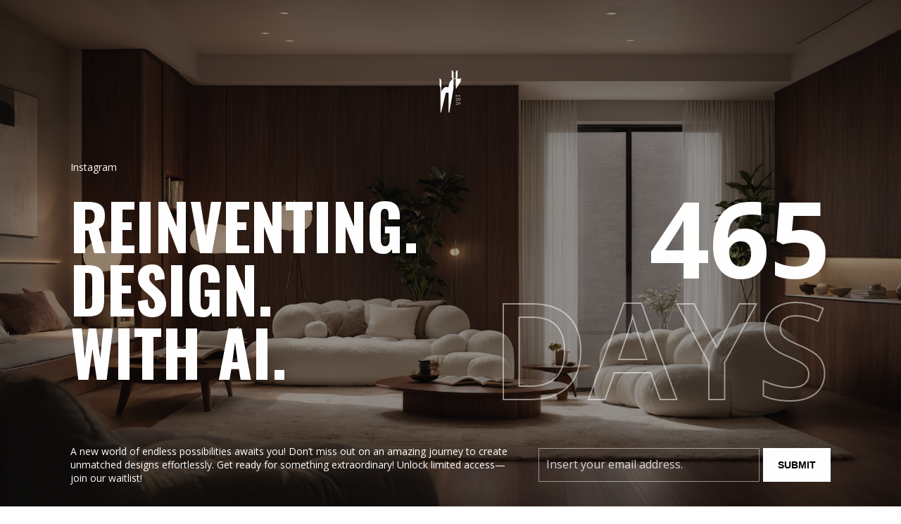

--- FILE ---
content_type: text/html; charset=UTF-8
request_url: https://www.rabbithorse.com/product-category/stuehle/
body_size: 4802
content:
<!DOCTYPE html>

<html lang="de">
    <head>
    	<meta charset="UTF-8">
    	<meta name="viewport" content="width=device-width, initial-scale=1">

        <!-- SEO -->
<title>RABBITHORSE AI Powered Design Service</title><meta name="description" content="Your Style, Your World. Create exclusive Renderings in Seconds using the Rabbithorse AI power!"/>
<!-- og meta for facebook, googleplus -->
<meta property="og:title" content="RABBITHORSE AI Powered Design Service"/>
<meta property="og:description" content="Your Style, Your World. Create exclusive Renderings in Seconds using the Rabbithorse AI power!"/>
<meta property="og:url" content="https://www.rabbithorse.com"/>
<meta property="og:type" content="website" />
<meta property="og:image" content="https://www.rabbithorse.com/wp-content/uploads/2024/09/00002-1056642547-1024x640.png"/>

<!-- twitter meta -->
<meta name="twitter:card" content="summary_large_image"/>
<meta name="twitter:title" content="RABBITHORSE AI Powered Design Service"/>
<meta name="twitter:description" content="Your Style, Your World. Create exclusive Renderings in Seconds using the Rabbithorse AI power!"/>
<meta name="twitter:url" content="https://www.rabbithorse.com"/>
<meta name="twitter:image" content="https://www.rabbithorse.com/wp-content/uploads/2024/09/00002-1056642547-1024x640.png"/>

<link href="https://fonts.googleapis.com/css?family=Oswald:700%7COpen+Sans:400,700,600&amp;subset=latin-ext,cyrillic,latin,vietnamese,greek,cyrillic-ext,greek-ext" rel="stylesheet">

<link rel="stylesheet" href="https://www.rabbithorse.com/wp-content/plugins/cmp-premium-themes/mercury/style.css?v=2.1" type="text/css" media="all">
<link rel="stylesheet" href="https://www.rabbithorse.com/wp-content/plugins/cmp-coming-soon-maintenance/css/animate.min.css">
<link href="https://cdnjs.cloudflare.com/ajax/libs/slick-carousel/1.6.0/slick.min.css" rel="stylesheet">

        <style>
            body {font-family:'Open Sans', 'sans-serif'; color:#ffffff;font-size:14px;}
            input, textarea {font-family:'Open Sans', 'sans-serif', 'Font Awesome 5 Free';color:#ffffff;border-bottom: 2px solid #ffffff;}
            h1,h2,h3,h4,h5,h6 {font-family:'Oswald', 'sans-serif';}
            a {color:#ffffff;}
            a:hover {color:#ffffff;}
            ::-webkit-scrollbar-thumb { background: #ffffff;}

            .content p {line-height: 1.5; letter-spacing: 0px; font-weight:600;font-style: normal;; }
            .content h1:not(.text-logo), .content h2,  .content h3, .content h4, .content h5,  .content h6 {font-size:5.3571428571429em;letter-spacing: 0px; font-weight:700;font-style: normal;;}
        
        </style>

        

<style>
    .wp-video {margin: 0 auto;}
    .wp-video-shortcode {max-width: 100%;}
    .grecaptcha-badge {display: none!important;}
    .text-logo {display: inline-block;}
    #gdpr-checkbox {-webkit-appearance: checkbox;-moz-appearance: checkbox;width: initial;height: initial;}
    #counter.expired {display: none; }
    input, button {
        box-shadow: inset 0 0 0 0 !important;
        -webkit-box-shadow: inset 0 0 0 0 !important;
        -webkit-appearance: none;
        outline: none;
    }
</style>


    <style>
        .cmp-subscribe input[type="submit"]:disabled {
            opacity: .6;
        }
        .cmp-form-notes label {
            cursor: pointer;
        }
    </style>
    <!-- custom logo height -->
<style>
    @media screen and (min-width:1024px) {
    .logo-wrapper img {max-height: 60px}
    }
</style>

<style>.logo-wrapper img {
    max-height: 60px!important;
}</style>    </head>

    <body id="body">

        
<div id="slider-wrapper">

        <div id="slider" class="slides effect-true" data-autoplay="1">
                                <div class="slide">
                            <div class="slide-background" style="background-image:url('https://www.rabbithorse.com/wp-content/uploads/2024/09/00002-1056642547.png')"></div>
                        </div>
                                                <div class="slide">
                            <div class="slide-background" style="background-image:url('https://www.rabbithorse.com/wp-content/uploads/2024/09/00004-1056642549.png')"></div>
                        </div>
                                                <div class="slide">
                            <div class="slide-background" style="background-image:url('https://www.rabbithorse.com/wp-content/uploads/2024/09/00005-1056642550.png')"></div>
                        </div>
                                                <div class="slide">
                            <div class="slide-background" style="background-image:url('https://www.rabbithorse.com/wp-content/uploads/2024/09/00007-3103960800.png')"></div>
                        </div>
                                                <div class="slide">
                            <div class="slide-background" style="background-image:url('https://www.rabbithorse.com/wp-content/uploads/2024/09/00013-3194325307.png')"></div>
                        </div>
                                                <div class="slide">
                            <div class="slide-background" style="background-image:url('https://www.rabbithorse.com/wp-content/uploads/2024/09/00123-2354362753.png')"></div>
                        </div>
                                                <div class="slide">
                            <div class="slide-background" style="background-image:url('https://www.rabbithorse.com/wp-content/uploads/2024/09/00124-2354362754.png')"></div>
                        </div>
                                                <div class="slide">
                            <div class="slide-background" style="background-image:url('https://www.rabbithorse.com/wp-content/uploads/2024/09/00156-1058607019.png')"></div>
                        </div>
                                                <div class="slide">
                            <div class="slide-background" style="background-image:url('https://www.rabbithorse.com/wp-content/uploads/2024/09/00160-1058607023.png')"></div>
                        </div>
                                                <div class="slide">
                            <div class="slide-background" style="background-image:url('https://www.rabbithorse.com/wp-content/uploads/2024/09/00216-632802691.png')"></div>
                        </div>
                                                <div class="slide">
                            <div class="slide-background" style="background-image:url('https://www.rabbithorse.com/wp-content/uploads/2024/09/00253-1300450185.png')"></div>
                        </div>
                                                <div class="slide">
                            <div class="slide-background" style="background-image:url('https://www.rabbithorse.com/wp-content/uploads/2024/09/00264-1361101903.png')"></div>
                        </div>
                            </div>

    <div class="background-overlay solid-color" style="background-color:#0a0a0a;opacity:0.4"></div>
</div>

<div class="slider-nav prev"></div>
<div class="slider-nav next"></div>


        <!-- <div class="section-overlay"></div> -->

        <section class="frame-1">
            <header>
                <div class="logo-wrapper image fadeInDown delay-small animated"><a href="https://www.rabbithorse.com" style="text-decoration:none"><img src="https://www.rabbithorse.com/wp-content/uploads/2023/07/logo_new.svg" class="graphic-logo" alt="logo"></a></div>
            </header>

            <div class="content">

                <div class="content-left">
                    <ul class="social-list"><li class="social-child animated fadeInLeft"><a href="https://www.instagram.com/therealrabbithorse/" target="top" class="social-instagram">Instagram</a></li></ul><h2 class="cmp-title animated fadeInDown delay-small">REINVENTING. DESIGN. WITH AI.</h2>                </div>

                <div class="content-right">    <div id="counter" class="animated zoomIn delay-huge" data-date="460.01015046296">
        <div class="counter-box">
            <div class="counter-inner">
                <span id="counter-day" class="counter-number">510</span>
                <p class="counter-label">Days</p>
            </div>
        </div>    
                            </div>
    </div>
            </div>


            <footer>
                <div class="footer-text animated fadeInUp delay-big">
                <p>A new world of endless possibilities awaits you! Don’t miss out on an amazing journey to create unmatched designs effortlessly. Get ready for something extraordinary! Unlock limited access—join our waitlist!</p>
  

                </div>

                <div class="subscribe-wrapper animated fadeInUp delay-big">
                    
<form id="subscribe-form" method="post" class="cmp-subscribe">
    <div class="cmp-form-inputs">

        <input type="hidden" id="cmp_subscribe_field" name="cmp_subscribe_field" value="7e90136087" /><input type="hidden" name="_wp_http_referer" value="/product-category/stuehle/" />        
                <input type="email" id="email-subscribe" name="email" placeholder="Insert your email address." required> 
                                <button type="submit" id="submit-subscribe">Submit</button>
                
        <div style="display: none;">
            <input type="text" name="form_honeypot" value="" tabindex="-1" autocomplete="off">
        </div>

        <div id="subscribe-response"></div>

        <div id="subscribe-overlay"></div>
    </div>

    
</form>

<script>
window.addEventListener('DOMContentLoaded',function(event) {

const form = document.getElementById('subscribe-form');
const submitButton = form.querySelector('#submit-subscribe');
const resultElement = form.querySelector('#subscribe-response');
const emailInput =  form.querySelector('#email-subscribe');
const firstnameInput =  form.querySelector('#firstname-subscribe');
const lastnameInput =  form.querySelector('#lastname-subscribe');
const gdprCheckbox = form.querySelector('#gdpr-checkbox');

submitButton.onclick = function( e ) {
    e.preventDefault();

    // check GDPR checkbox
    if ( gdprCheckbox && gdprCheckbox.checked === false ) {
        resultElement.innerHTML = 'You must agree with our Terms and Conditions.';
        return false;
    } 
    
     
        // submit form
        subForm( form, resultElement, emailInput, firstnameInput, lastnameInput );
            
}

form.onsubmit = function(){ // Prevent page refresh
    return false;
}

});
</script>

 
                </div>
            </footer>

         </section>

        
    <!-- Fade in background image after load -->
    <script>
        window.addEventListener("load",function(event) {
            init();
        });

        function init(){

            var image = document.getElementById('background-image');
            var body = document.getElementById('body');
            
            if ( image === null ) {
                image = document.getElementById('body');
            } 

            if ( image != null ) {
                if ( image.className !== 'image-unsplash') {
                    image.classList.add('loaded');
                    body.classList.add('loaded');
                }
            }

                    }
    </script>

    <script src="https://code.jquery.com/jquery-1.12.4.min.js" integrity="sha256-ZosEbRLbNQzLpnKIkEdrPv7lOy9C27hHQ+Xp8a4MxAQ=" Crossorigin="anonymous"></script>                        <!-- slick carousel script -->
                        <script src='https://cdnjs.cloudflare.com/ajax/libs/slick-carousel/1.6.0/slick.min.js'></script>
                        <script>
                            $('#slider').slick({
                                slide: '.slide',
                                slidesToShow: 1,
                                arrows: false,
                                fade: true,
                                speed: 1000,
                                autoplay: 1,
                                autoplaySpeed: 7000,
                            });

                            $('.prev').click(function() {
                                $('#slider').slick('slickPrev');
                            });

                            $('.next').click(function() {
                                $('#slider').slick('slickNext');
                            });

                            // custom dots navigation
                            $('.slide-number').click(function() {
                                $('#slider').slick('slickGoTo', parseInt($(this).data('slide')) );
                                
                            });

                            // update custom dots on change
                            $('#slider').on('beforeChange', function(event, slick, currentSlide, nextSlide){
                            $('.slide-number').removeClass('active');
                            $('[data-slide="' + nextSlide + '"]').addClass('active');
                            });

                        </script>
                                <script>
            var countdown = document.getElementById('counter');
            var count = parseInt(document.getElementById('counter-day').textContent);
            var ms = 5;
            var day = countdown.dataset.date;
            var cmp_nonce = '7e615fa60f';
            var cmp_status = 'no-action';
            var counter = setTimeout(timer, 2000);
            function timer() {
                if ( count >= day ) {
                    document.getElementById('counter-day').innerHTML = count;

                    if ( count - day > 50 ) {
                        count = count - 3;
                        var counter = setTimeout(timer, ms);
                    } else if ( count - day > 10 ) {
                        count = count - 1;
                        var counter = setTimeout(timer, 20);
                    } else if ( count - day > 1 ){
                        count = count - 1;
                        var counter = setTimeout(timer, 100);
                    } else {
                        count = count - 1;
                        var counter = setTimeout(timer, 150);
                    }
                }

                            } 
        </script>
        
    <script>
        /* Subscribe form script */
        var ajaxWpUrl = 'https://www.rabbithorse.com/wp-admin/admin-ajax.php';
        var {pathname} = new URL(ajaxWpUrl);
        var ajaxurl = `${location.protocol}//${location.hostname}${pathname}`;
        var security = 'ee2bf3e24b';
        var msg = '';
        subForm = function( form, resultElement, emailInput, firstnameInput, lastnameInput, token = '' ) {
            if ( emailInput.value !== '' ) {
                const firstname = firstnameInput === null ? '' : firstnameInput.value;
                const lastname = lastnameInput === null ? '' : lastnameInput.value;

                fetch( ajaxurl, {
                    method: 'POST',
                    headers: {
                        'Content-Type': 'application/x-www-form-urlencoded; charset=utf-8',
                        'Access-Control-Allow-Origin': '*',
                    },
                    body: `action=niteo_subscribe&ajax=true&form_honeypot=&email=${ encodeURIComponent(emailInput.value) }&firstname=${ encodeURIComponent(firstname) }&lastname=${ encodeURIComponent(lastname) }&security=${ security }&token=${ token }`,
                    credentials: 'same-origin'
                } )
                .then( (res) => {
                    return res.json();
                } )
                .then( (data) => {
                    resultElement.innerHTML = data.message; // Display the result inside result element.
                    form.classList.add('-subscribed');
                    if (data.status == 1) {
                        form.classList.remove('-subscribe-failed');
                        form.classList.add('-subscribe-successful');
                        emailInput.value = '';
                        firstnameInput ? firstnameInput.value = '' : null;
                        lastnameInput ? lastnameInput.value = '' : null;
                        
                    } else {
                        form.classList.add('-subscribe-failed');
                    }
                } )
                .catch(function(error) { console.log(error.message); });

            } else {
                resultElement.innerHTML = 'Oops! Email is empty.';
            }
        }
    </script>

<!-- Build by CMP – Coming Soon Maintenance Plugin by NiteoThemes -->
<!-- Visit plugin page https://wordpress.org/plugins/cmp-coming-soon-maintenance/ -->
<!-- More CMP Themes on https://niteothemes.com -->
    </body>

</html>


--- FILE ---
content_type: text/css
request_url: https://www.rabbithorse.com/wp-content/plugins/cmp-premium-themes/mercury/style.css?v=2.1
body_size: 3429
content:
/*
Theme Name: Mecury
Theme URI: https://niteothemes.com/cmp-coming-soon-maintenance/?theme=mercury
Author: NiteoThemes
Author URI: https://niteothemes.com/
Version: 2.1

Mecury CMP Theme, Copyright 2020 NiteoThemes
Mecury CMP Theme is distributed under the terms of the GNU GPL

License: GNU General Public License v2 or later
License URI: http://www.gnu.org/licenses/gpl.html

All used scripts are distributed under the terms of the GNU GPL v2 or later or under MIT license. 
Bundled images are distributed under the terms of the GNU GPL v2 or later or under MIT license or Unsplash license.

Normalizing styles have been helped along thanks to the fine work of
Nicolas Gallagher and Jonathan Neal http://necolas.github.com/normaalize.css/
*/

body {
    margin: 0;
    position: relative;
    -webkit-font-smoothing: antialiased;
    -moz-osx-font-smoothing: grayscale;
    -webkit-perspective: 1500px;
    perspective: 1500px;
    overflow: hidden;
}

body.loaded {
    overflow: auto;
}

h1, h2, h3, h4, h5, h6 {
    font-weight: 400;
    font-size: 2.5em;
    margin-bottom: .5em;
    margin-top: 0;
}

img {
    max-width: 100%;
    height: auto;
}

a {
    -o-transition: color 200ms ease-in-out;
    transition: color 200ms ease-in-out;
}

::-webkit-scrollbar {
    width: 11px;
}

::-webkit-scrollbar-thumb {
    background: rgba(0, 0, 0, 0.8);
    border: none;
    border-bottom-left-radius: 0;
    border-bottom-right-radius: 0;
    border-top-left-radius: 0;
    border-top-right-radius: 0;
}

::-webkit-scrollbar-track {
    background: rgba(170, 170, 170, 0.8);
}

input, textarea, button {
    font-size: 1em;
    box-sizing: border-box;
    -webkit-appearance: none;
    -moz-appearance: none;
    /* or `border-box` */
    height: 3rem;
    line-height: 1;
    border-radius: 0;
}

textarea {
    height: 150px;
    line-height: 1.5;
}

input[type="text"], input[type="email"], textarea {
    float: none;
    clear: both;
    flex: 1;
    background: transparent;
    border: 1px solid rgba(255, 255, 255, 0.5);
    text-indent: 10px;
    padding: 10px 0;
}

input[type="text"]:focus, input[type="email"]:focus, textarea:focus {
    border: 1px solid rgba(255, 255, 255, 1);
}

input[type="email"] {
    margin-right: 5px;
}

button[type="submit"] {
    position: relative;
    font-weight: 700;
    text-transform: uppercase;
    cursor: pointer;
    text-indent: 0;
    border: 1px solid #fff;
    padding: 10px 20px;
    background: #fff;
    color: black;
}

button[type="submit"]:before, button[type="submit"]:after {
    position: absolute;
    content: '';
    background: #ffffff;
    -o-transition-duration: .3s;
    transition-duration: .3s;
    z-index: -1;
    top: 0;
    right: 0;
    bottom: auto;
    left: auto;
    width: 50%;
    height: 100%;
    opacity: 1;
}

button[type="submit"]:after {
    left: 0;
}

button[type="submit"]:hover {
    background: transparent;
    color: #ffffff;
    -o-transition: all 0.3s ease;
    transition: all 0.3s ease;
}

button[type="submit"]:hover:before, button[type="submit"]:hover:after {
    width: 0;
}

::-webkit-input-placeholder {
    font-size: 1rem;
    color: inherit;
    opacity: 0.8;
}

::-moz-placeholder {
    font-size: 1rem;
    color: inherit;
    opacity: 0.8;
}

:-ms-input-placeholder {
    font-size: 1rem;
    color: inherit;
    opacity: 0.8;
}

input:focus, textarea:focus {
    outline: none;
}

.text-logo {
    font-size: 3em;
}

.delay-small {
    -webkit-animation-delay: 300ms;
    animation-delay: 300ms;
}

.delay-big {
    -webkit-animation-delay: 1s;
    animation-delay: 1s;
}

.delay-huge {
    -webkit-animation-delay: 1.5s;
    animation-delay: 1.5s;
}

.cmp-title {
    max-width: 400px;
    line-height: 1;
    font-size: 100px!important;
    z-index: 1000;
}

.section {
    flex-grow: 1;
    padding: 0 2em;
    text-align: center;
}

.section-body {
    display: flex;
    justify-content: center;
    flex-direction: column;
    z-index: 1;
    text-align: left;
    padding: 0 10%;
    min-height: 100vh;
    -webkit-perspective: 1000px;
    perspective: 1000px;
    -webkit-transform-style: preserve-3d;
    transform-style: preserve-3d;
    transition: -webkit-transform 0.5s;
    -o-transition: transform 0.5s;
    transition: transform 0.5s;
    transition: transform 0.5s, -webkit-transform 0.5s;
}

.section-overlay {
    position: absolute;
    visibility: hidden;
    min-height: 100vh;
    left: 0;
    right: 0;
    background: #fff;
    opacity: 0;
    -o-transition: visibility 500ms, opacity 500ms;
    transition: visibility 500ms, opacity 500ms;
    z-index: 1;
}

.md-open .section-overlay {
    opacity: 0.4;
    visibility: visible;
    -webkit-transform: translate3d(-200px, 0, 0);
    transform: translate3d(-200px, 0, 0);
}

.md-open .section-body {
    -webkit-transform: translate3d(-200px, 0, -300px);
    transform: translate3d(-200px, 0, -300px);
}

.section-body.overflow {
    overflow: auto;
}

.logo-wrapper {
    flex: 1;
}

.logo-wrapper a {
    text-decoration: none;
}

.logo-wrapper img {
    max-width: 100%;
    max-height: 110px;
}

.text-logo {
    margin-bottom: 0;
}

#background-wrapper, #background-image, .background-overlay, .slide-background, #slider-wrapper {
    position: absolute;
    top: 0;
    right: 0;
    bottom: 0;
    left: 0;
}

.video-banner {
    position: absolute;
    top: 0;
    right: 0;
    bottom: 0;
    left: 0;
    background-position: center center;
    background-repeat: no-repeat;
    background-size: cover;
    z-index: -1;
}

#background-wrapper {
    overflow: hidden;
    z-index: -1;
}

#background-image, .slide-background {
    background-position: center center;
    background-repeat: no-repeat;
    background-size: cover;
}

#background-image, #slider-wrapper {
    overflow: hidden;
    opacity: 0;
    -o-transition: opacity 400ms;
    transition: opacity 400ms;
}

#background-image.loaded, .loaded #slider-wrapper {
    opacity: 1;
}

.video-banner iframe, .video-banner video {
    -o-transition: opacity 1500ms;
    transition: opacity 1500ms;
}

#background-image.pattern {
    background-repeat: repeat;
    background-size: initial;
}

#background-image:not(.slide) {
    background-attachment: fixed;
}

/*FRAME-1*/

.frame-1 {
    min-height: calc(100vh - 100px - 1em);
    display: flex;
    flex-direction: column;
    padding: 100px;
    padding-bottom: 1em;
}

.frame-1 header {
    display: flex;
    align-items: center;
    padding-bottom: 3em;
}

.frame-1 .content {
    display: flex;
    flex: 1;
}

.frame-1 .content-left {
    display: flex;
    flex-direction: column;
    max-width: 60vw;
}

.social-list {
    list-style: none;
    padding: 0;
    margin-bottom: 2em;
    margin-top: auto;
    z-index: 100;
}

a {
    position: relative;
    text-decoration: none;
}

.social-list li {
    padding-right: 2em;
    margin: 0;
    display: inline-block;
}

.social-list a:after {
    content: '';
    top: 6px;
    position: absolute;
    -webkit-transform: rotate(-13deg);
    -ms-transform: rotate(-13deg);
    transform: rotate(-13deg);
    display: block;
    width: 0;
    height: 1em;
    background: rgba(255, 255, 255, 0.2);
    -o-transition: 200ms width ease-in-out;
    transition: 200ms width ease-in-out;
}

.social-list a:hover:after {
    width: 100%;
}

.social-list li:nth-child(1) {
    -webkit-animation-delay: 700ms;
    animation-delay: 700ms;
}

.social-list li:nth-child(2) {
    -webkit-animation-delay: 800ms;
    animation-delay: 800ms;
}

.social-list li:nth-child(3) {
    -webkit-animation-delay: 900ms;
    animation-delay: 900ms;
}

.social-list li:nth-child(4) {
    -webkit-animation-delay: 1000ms;
    animation-delay: 1000ms;
}

.social-list li:nth-child(5) {
    -webkit-animation-delay: 1100ms;
    animation-delay: 1100ms;
}

.social-list li:nth-child(6) {
    -webkit-animation-delay: 1200ms;
    animation-delay: 1200ms;
}

.social-list li:nth-child(7) {
    -webkit-animation-delay: 1300ms;
    animation-delay: 1300ms;
}

.social-list li:nth-child(8) {
    -webkit-animation-delay: 1400ms;
    animation-delay: 1400ms;
}

.social-list li:nth-child(9) {
    -webkit-animation-delay: 1500ms;
    animation-delay: 1500ms;
}

.frame-1 .content-right {
    flex: 1;
    text-align: right;
    padding-top: 10vh;
}

.lang-switch-wrapper {
    position: absolute;
    top: 40px;
    right: 40px;
    z-index: 100;
}

#counter-day {
    font-size: 190px;
    font-weight: 700;
    line-height: 0.8;
}

.counter-box p {
    font-size: 190px;
    font-weight: 700;
    margin: 0;
    line-height: 1!important;
    -webkit-text-stroke-width: 1px;
    -webkit-text-stroke-color: black;
    color: black;
    -webkit-text-fill-color: transparent;
    -webkit-text-stroke-width: 2px;
    -webkit-text-stroke-color: white;
    text-transform: uppercase;
    opacity: .5;
}

.frame-1 footer {
    /* overflow: hidden; */
    display: flex;
    padding: 2em 0;
}

.subscribe-wrapper {
    position: relative;
    min-width: 415px;
    -ms-grid-row-align: center;
    align-self: center;
    text-align: right;
    margin-left: auto;
}

.cmp-form-inputs {
    display: flex;
}

.frame-1 footer p {
    max-width: 700px;
    padding-right: 3em;
}

.cmp-form-notes {
    position: absolute;
    bottom: calc(100% + 10px);
    left: 10px;
    width: 100%;
    text-align: left;
}

#subscribe-response {
    position: absolute;
    left: 10px;
    top: 100%;
    width: 100%;
    text-align: left;
}

.cmp-form-notes p {
    margin: 0;
}

/*slick*/

.slide {
    position: relative;
    height: 100%;
}

.slick-list, .slick-slider, .slick-track {
    height: 100%;
}

.slider-nav {
    display: none;
}

/* wpcf7-form */

/* contact form 7 */

.wpcf7 .screen-reader-response, .wpcf7 .wpcf7-validation-errors {
    display: none!important;
}

.wpcf7 .wpcf7-form-control-wrap {
    position: relative;
}

.wpcf7-form .wpcf7-not-valid-tip {
    position: absolute;
    bottom: -33px;
    left: 0px;
    text-align: left;
    font-size: 0.7em;
}

div.wpcf7-mail-sent-ng {
    border: none;
}

.wpcf7 .wpcf7-response-output {
    display: block!important;
    border: none;
    margin: 0;
    padding: 0;
    font-size: 0.7em;
}

@media only screen and (max-width: 1400px) {
    #counter-day, .counter-wrap p {
        font-size: 150px;
    }
    .cmp-title {
        font-size: 90px!important;
    }
}

@media only screen and (max-width: 1200px) {
    #counter-day, .counter-wrap p {
        font-size: 140px;
    }
    .cmp-title {
        font-size: 65px!important;
    }
}

@media only screen and (max-width: 1024px) {
    .frame-1 .content {
        flex-direction: column;
    }
    .frame-1 .content-left {
        order: 1;
    }
    .frame-1 .content-right {
        padding-top: 0
    }
    .frame-1 footer {
        flex-direction: column;
        padding: 4em 0;
        padding-bottom: 0;
    }
    .footer-text {
        order: 1;
    }
    .subscribe-wrapper {
        margin-left: initial;
        margin-bottom: 2em;
    }
    .frame-1 footer p {
        padding-right: 0;
    }
    .cmp-subscribe {
        display: flex;
        flex-direction: column;
    }
    .cmp-form-inputs {
        order: 1
    }
    .cmp-form-notes {
        position: relative;
        left: 0;
        bottom: initial;
        margin-bottom: 1em;
    }
}

@media only screen and (max-width: 768px) {
    body {
        font-size: 14px!important;
    }
    .frame-1 {
        padding: 30px;
        min-height: calc(100vh - 60px);
    }
    .frame-1 header {
        padding-top: 2em
    }
    .text-logo {
        font-size: 1.3em;
    }
    .frame-1 .content {
        margin: 2em 0;
    }
    .frame-1 .content-left {
        max-width: 100%;
        order: 1;
    }
    .frame-1 .content-right {
        padding: 4em 0 1em 0;
        order: 2;
        text-align: center;
    }
    #counter-day {
        font-size: 130px;
    }
    .content p {
        font-size: 80px;
    }
    .cmp-form-inputs {
        display: flex;
    }
    .cmp-form-inputs input[type="text"], .cmp-form-inputs input[type="email"] {
        flex: 1;
        max-width: initial;
    }
}

@media only screen and (max-width: 680px) {}

@media only screen and (max-width: 560px) {
    .cmp-title {
        font-size: 40px!important;
    }
    .subscribe-wrapper {
        min-width: 100%;
    }
}

@media only screen and (max-width: 330px) {
    button[type="submit"] {
        padding: 10px 2px;
    }
}

--- FILE ---
content_type: image/svg+xml
request_url: https://www.rabbithorse.com/wp-content/uploads/2023/07/logo_new.svg
body_size: 2213
content:
<?xml version="1.0" encoding="UTF-8"?> <svg xmlns="http://www.w3.org/2000/svg" id="Ebene_2" data-name="Ebene 2" viewBox="0 0 38.95 73.58"><defs><style> .cls-1 { fill: #fff; } </style></defs><g id="Ebene_1-2" data-name="Ebene 1"><g><path class="cls-1" d="m29.79,48.92c.08.09.11.18.11.28,0,.15-.05.26-.16.33-.1.07-.22.11-.34.11-.15,0-.28-.05-.36-.14-.09-.09-.13-.21-.13-.36,0-.17.04-.33.13-.46.08-.14.2-.25.34-.34.14-.09.31-.17.5-.21.19-.05.39-.07.61-.07.18,0,.36.02.54.06.18.04.34.1.49.19.14.09.26.21.35.35.09.14.13.32.13.53,0,.16-.03.32-.1.47-.07.15-.16.3-.27.45-.11.15-.25.29-.4.44-.15.15-.32.29-.49.44l-1.54,1.33h2.04c.22,0,.38-.07.48-.21s.18-.33.23-.56c.02-.08.03-.14.04-.17,0-.03.03-.05.05-.05.03,0,.05.06.05.17v.06l-.08,1.35h-3.21v-.38l1.78-1.67c.24-.23.42-.47.53-.73.11-.25.16-.54.16-.86,0-.35-.08-.62-.23-.8-.15-.18-.39-.27-.73-.27-.12,0-.23.01-.35.04-.12.03-.23.06-.32.11-.1.05-.18.1-.24.17s-.09.13-.09.21c0,.05.02.08.06.08,0,0,0,0,.01,0,0,0,0,0,.02,0,.02,0,.04,0,.05-.01.01,0,.03,0,.05,0,.12,0,.21.04.29.13Z"></path><path class="cls-1" d="m32.96,49.61c.08-.3.2-.57.36-.8.15-.23.33-.42.55-.56.21-.14.45-.21.7-.21s.49.07.7.21c.21.14.4.33.55.56.15.23.27.5.36.8.08.3.13.6.13.91s-.04.62-.13.92c-.08.3-.2.56-.36.79-.15.23-.33.42-.55.56-.21.14-.45.21-.7.21s-.49-.07-.7-.21c-.21-.14-.39-.33-.55-.56-.15-.23-.27-.5-.36-.79-.08-.3-.13-.6-.13-.92s.04-.61.13-.91Zm2,3.2c.12-.06.21-.15.29-.29.08-.14.14-.33.18-.56.04-.23.07-.53.07-.89v-1.09c0-.37-.02-.67-.07-.91-.04-.24-.1-.42-.18-.56-.08-.14-.18-.23-.29-.28s-.25-.08-.39-.08-.28.03-.39.08c-.12.06-.21.15-.29.29-.08.14-.14.33-.18.56-.04.23-.07.53-.07.89v1.09c0,.36.02.65.07.89.04.23.11.42.18.56.08.14.18.24.29.29.12.06.25.08.39.08s.28-.03.39-.08Z"></path></g><g><path class="cls-1" d="m29.79,55.88c.08.09.11.18.11.28,0,.15-.05.26-.16.33-.1.07-.22.11-.34.11-.15,0-.28-.05-.36-.14-.09-.09-.13-.21-.13-.36,0-.17.04-.33.13-.46.08-.14.2-.25.34-.34.14-.09.31-.17.5-.21.19-.05.39-.07.61-.07.18,0,.36.02.54.06.18.04.34.1.49.19.14.09.26.21.35.35.09.14.13.32.13.53,0,.16-.03.32-.1.47-.07.15-.16.3-.27.45-.11.15-.25.29-.4.44-.15.15-.32.29-.49.44l-1.54,1.33h2.04c.22,0,.38-.07.48-.21s.18-.33.23-.56c.02-.08.03-.14.04-.17,0-.03.03-.05.05-.05.03,0,.05.06.05.17v.06l-.08,1.35h-3.21v-.38l1.78-1.67c.24-.23.42-.47.53-.73.11-.25.16-.54.16-.86,0-.35-.08-.62-.23-.8-.15-.18-.39-.27-.73-.27-.12,0-.23.01-.35.04-.12.03-.23.06-.32.11-.1.05-.18.1-.24.17s-.09.13-.09.21c0,.05.02.08.06.08,0,0,0,0,.01,0,0,0,0,0,.02,0,.02,0,.04,0,.05-.01.01,0,.03,0,.05,0,.12,0,.21.04.29.13Z"></path><path class="cls-1" d="m32.96,56.57c.08-.3.2-.57.36-.8.15-.23.33-.42.55-.56.21-.14.45-.21.7-.21s.49.07.7.21c.21.14.4.33.55.56.15.23.27.5.36.8.08.3.13.6.13.91s-.04.62-.13.92c-.08.3-.2.56-.36.79-.15.23-.33.42-.55.56-.21.14-.45.21-.7.21s-.49-.07-.7-.21c-.21-.14-.39-.33-.55-.56-.15-.23-.27-.5-.36-.79-.08-.3-.13-.6-.13-.92s.04-.61.13-.91Zm2,3.2c.12-.06.21-.15.29-.29.08-.14.14-.33.18-.56.04-.23.07-.53.07-.89v-1.09c0-.37-.02-.67-.07-.91-.04-.24-.1-.42-.18-.56-.08-.14-.18-.23-.29-.28s-.25-.08-.39-.08-.28.03-.39.08c-.12.06-.21.15-.29.29-.08.14-.14.33-.18.56-.04.23-.07.53-.07.89v1.09c0,.36.02.65.07.89.04.23.11.42.18.56.08.14.18.24.29.29.12.06.25.08.39.08s.28-.03.39-.08Z"></path></g><g><path class="cls-1" d="m29.45,45.89h.7c.1,0,.19-.02.25-.05s.12-.09.17-.15.08-.14.11-.23c.03-.09.05-.19.07-.3.01-.06.03-.09.05-.09.02,0,.04.03.04.11v.66c0,.09-.04.14-.13.14h-2.06v-.07h.37v-2.8h-.38v-.07h1.96c.07,0,.11.04.11.11v.67s-.01.06-.03.06c-.02,0-.04-.02-.04-.06,0-.06-.01-.14-.03-.22-.02-.08-.05-.16-.09-.23-.04-.07-.1-.13-.16-.18-.07-.05-.15-.07-.25-.07h-.67v1.29h.35c.06,0,.12,0,.15-.03s.07-.05.09-.08c.02-.03.04-.08.05-.13.01-.05.02-.11.04-.17,0-.04.02-.06.04-.06.02,0,.03.02.03.05v.89s0,.06-.03.06c-.01,0-.03-.02-.04-.06-.01-.06-.02-.12-.04-.17-.01-.05-.03-.09-.05-.13-.02-.04-.05-.06-.09-.08s-.09-.03-.15-.03h-.35v1.45Z"></path><path class="cls-1" d="m33.04,42.95s.03.01.03.04v.78s-.01.04-.03.04c-.02,0-.04-.01-.04-.04-.01-.09-.04-.18-.07-.27-.04-.09-.09-.16-.15-.23-.06-.07-.14-.12-.23-.16-.09-.04-.2-.06-.32-.06-.08,0-.16.01-.23.03-.08.02-.15.06-.21.1s-.11.1-.15.17c-.04.07-.06.15-.06.24,0,.1.02.18.07.25.05.07.12.13.21.16.08.03.16.06.22.08s.13.04.19.06.12.03.18.05.12.03.19.05c.2.06.34.16.44.29.09.14.14.3.14.5,0,.14-.03.28-.08.4-.05.12-.12.23-.21.32-.09.09-.19.16-.31.21-.12.05-.25.08-.39.08-.08,0-.15,0-.22-.03-.07-.02-.14-.04-.2-.07s-.12-.06-.17-.1c-.05-.03-.09-.07-.13-.1l-.16.23s-.04.04-.06.04c-.03,0-.04-.02-.04-.06v-.78s.01-.06.03-.06c.02,0,.04.02.05.06.03.12.08.23.14.33.06.1.13.18.21.25s.17.12.27.16c.1.04.2.05.3.05.09,0,.18-.02.27-.05.09-.03.16-.08.23-.14s.12-.13.16-.22.06-.18.06-.29c0-.08-.02-.17-.05-.25-.03-.08-.1-.15-.2-.19-.08-.04-.15-.07-.21-.09s-.12-.04-.18-.06-.12-.04-.19-.06-.15-.05-.25-.08c-.2-.07-.35-.16-.44-.29-.1-.13-.14-.27-.14-.42,0-.11.02-.22.06-.32s.1-.19.18-.27.17-.14.29-.19c.11-.05.24-.07.38-.07.07,0,.13,0,.19.01.05,0,.11.02.15.03.05.01.1.03.14.06.05.02.1.05.15.08l.13-.16s.03-.03.05-.03Z"></path><path class="cls-1" d="m35.35,45.89v.07h-1.18v-.07h.38v-2.8h-.38c-.13,0-.25.07-.35.21-.1.14-.17.32-.2.56h-.09l.07-.76s.03-.07.09-.07h2.16c.06,0,.08.02.09.07l.07.76h-.09c-.03-.24-.1-.42-.2-.56-.1-.14-.22-.21-.35-.21h-.38v2.8h.38Z"></path><path class="cls-1" d="m36.23,45.9s-.1.07-.17.07-.12-.02-.17-.07c-.05-.05-.07-.1-.07-.17s.02-.12.07-.17.1-.07.17-.07.12.02.17.07.07.1.07.17-.02.12-.07.17Z"></path></g><path class="cls-1" d="m31.41,14.31c-.46,0-.73-.53-.44-.88.37-.46.63-1.14.63-2.12V1.56s.03-.89.53-.89v-.67h-.71c-1.31,0-2.88,2-2.88,5.42v8.19c0,.3-.25.55-.55.55h-3.07s-.23,0-.23,0V5.42c0-3.42-1.57-5.42-2.88-5.42h-.71v.67c.51,0,.53.89.53.89v9.75c0,1.52.63,2.31,1.32,2.71.33.2.4.64.11.89-1.86,1.6-6.59,6.38-6.84,13.66-.01.3-.25.54-.55.54h-5.17s-.59,0-.99.26c-.11.07-3.79,2.66-5.92,7.52v-17.2c0-3.42-1.57-5.42-2.88-5.42h-.71v.67c.51,0,.53.89.53.89v10.68c0,1.52.61,2.33,1.32,2.71.04.02.29.01.29.01,0,.07,0,6.78-.01,14.15,0,.2-.03.39-.03.6v29.05c0,.31.25.55.55.55.26,0,.48-.17.54-.42.9-3.68,7.43-30.51,7.43-31.5,0-.12.11-.53.12-.57.39-1.49.78-2.13,1.97-2.13.61,0,2.48.02,2.95.02.3,0,.54.25.54.55v33.49c0,.31.25.55.55.55h.17c.27,0,.5-.19.55-.46l7.24-41.55s0-.06,0-.1v-15.16c0-.72.58-1.3,1.3-1.29.57,0,1.67,0,2.11,0,.65,0,.66.55.66.55,0,0-.06.42-.06,3.81,0,.72.08,9.52.1,11.81,0,.3.25.55.55.55.5,0,.89,0,.89,0,0,0,0-.2,0-.41v-.8c0-.56,4.84-7.49,6.45-9.78.33-.48.51-1.04.51-1.62,0-.62,0-1.5,0-2.4,0-.89.67-1.63,1.55-1.73l.15-.02v-.69h-7.55Z"></path></g></svg> 